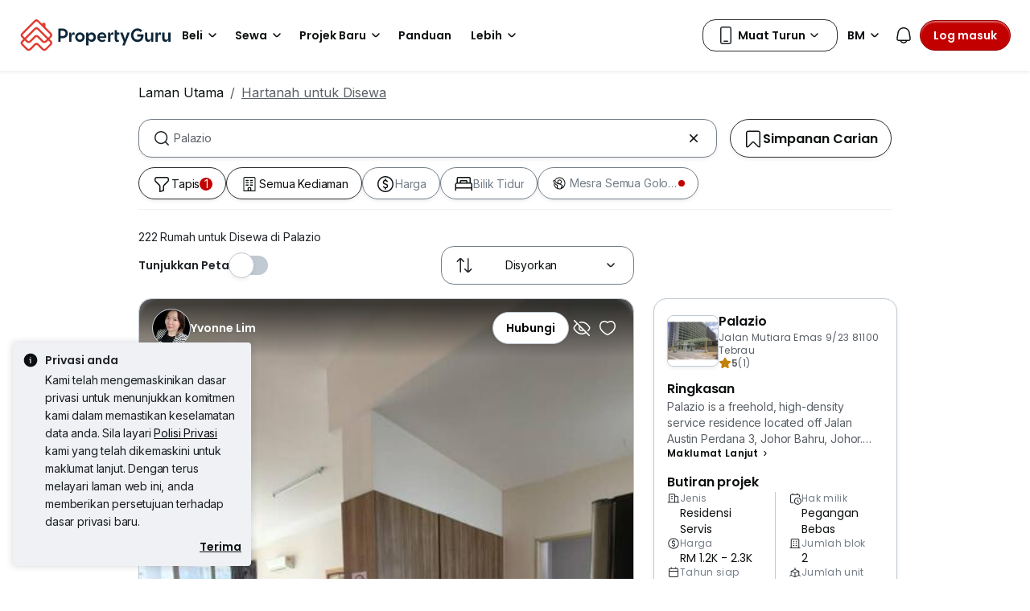

--- FILE ---
content_type: text/html; charset=utf-8
request_url: https://www.google.com/recaptcha/api2/aframe
body_size: 268
content:
<!DOCTYPE HTML><html><head><meta http-equiv="content-type" content="text/html; charset=UTF-8"></head><body><script nonce="9OrYbPdwuqNM1aJZYBk8NQ">/** Anti-fraud and anti-abuse applications only. See google.com/recaptcha */ try{var clients={'sodar':'https://pagead2.googlesyndication.com/pagead/sodar?'};window.addEventListener("message",function(a){try{if(a.source===window.parent){var b=JSON.parse(a.data);var c=clients[b['id']];if(c){var d=document.createElement('img');d.src=c+b['params']+'&rc='+(localStorage.getItem("rc::a")?sessionStorage.getItem("rc::b"):"");window.document.body.appendChild(d);sessionStorage.setItem("rc::e",parseInt(sessionStorage.getItem("rc::e")||0)+1);localStorage.setItem("rc::h",'1768959149446');}}}catch(b){}});window.parent.postMessage("_grecaptcha_ready", "*");}catch(b){}</script></body></html>

--- FILE ---
content_type: image/svg+xml
request_url: https://cdn.pgimgs.com/hive-ui-core/static/v1.6/icons/svgs/star-2-f.svg
body_size: -130
content:
<svg width="16" height="16" viewBox="0 0 16 16" fill="none" xmlns="http://www.w3.org/2000/svg">
<path d="M8.9081 1.23668C8.543 0.47677 7.45869 0.476771 7.0936 1.23668L5.51454 4.52333C5.51454 4.52333 5.51268 4.52586 5.50973 4.52625L1.87666 5.00189C1.03946 5.1115 0.698088 6.14387 1.31655 6.72697L3.97264 9.23116C3.97383 9.23229 3.97373 9.23358 3.97373 9.23358L3.30669 12.8114C3.15105 13.6462 4.03456 14.2769 4.77405 13.8782L7.99713 12.1408C7.99937 12.1396 8.00232 12.1396 8.00456 12.1408L11.2276 13.8782C11.9671 14.2769 12.8506 13.6461 12.695 12.8114L12.028 9.23358C12.028 9.23358 12.0279 9.23229 12.0291 9.23116L14.6851 6.72697C15.3036 6.14387 14.9622 5.1115 14.125 5.00189L10.492 4.52625C10.489 4.52586 10.4872 4.52333 10.4872 4.52333L8.9081 1.23668Z" fill="#0D1011"/>
</svg>


--- FILE ---
content_type: image/svg+xml
request_url: https://cdn.pgimgs.com/hive-ui-core/static/v1.6/icons/svgs/washer-o.svg
body_size: 191
content:
<svg width="16" height="16" viewBox="0 0 16 16" fill="none" xmlns="http://www.w3.org/2000/svg">
<path fill-rule="evenodd" clip-rule="evenodd" d="M2 2.35963C2 1.60879 2.59554 1.00012 3.33019 1.00012H12.6698C13.4044 1.00012 14 1.60878 14 2.35963V5.50012V13.6406C14 14.3914 13.4044 15.0001 12.6698 15.0001H3.33019C2.59554 15.0001 2 14.3914 2 13.6406V5.50012V2.35963ZM2.96226 6.00012V13.6406C2.96226 13.8483 3.12699 14.0167 3.33019 14.0167H12.6698C12.873 14.0167 13.0377 13.8483 13.0377 13.6406V6.00012H2.96226ZM13.0377 5.00012H2.96226V2.35963C2.96226 2.15195 3.12699 1.98359 3.33019 1.98359H12.6698C12.873 1.98359 13.0377 2.15195 13.0377 2.35963V5.00012ZM4 3.50012C4 3.22398 4.24291 3.00012 4.54255 3.00012H6.45745C6.75709 3.00012 7 3.22398 7 3.50012C7 3.77626 6.75709 4.00012 6.45745 4.00012H4.54255C4.24291 4.00012 4 3.77626 4 3.50012ZM10 3.50012C10 3.77626 9.77614 4.00012 9.5 4.00012C9.22386 4.00012 9 3.77626 9 3.50012C9 3.22398 9.22386 3.00012 9.5 3.00012C9.77614 3.00012 10 3.22398 10 3.50012ZM11.5 4.00012C11.7761 4.00012 12 3.77626 12 3.50012C12 3.22398 11.7761 3.00012 11.5 3.00012C11.2239 3.00012 11 3.22398 11 3.50012C11 3.77626 11.2239 4.00012 11.5 4.00012ZM8 12.0001C9.10457 12.0001 10 11.1047 10 10.0001C10 8.89555 9.10457 8.00012 8 8.00012C6.89543 8.00012 6 8.89555 6 10.0001C6 11.1047 6.89543 12.0001 8 12.0001ZM8 13.0001C9.65685 13.0001 11 11.657 11 10.0001C11 8.34327 9.65685 7.00012 8 7.00012C6.34315 7.00012 5 8.34327 5 10.0001C5 11.657 6.34315 13.0001 8 13.0001ZM7.5 10.0001C7.5 9.91347 7.53011 9.77235 7.60577 9.66727C7.66307 9.58769 7.76296 9.50012 8 9.50012C8.27614 9.50012 8.5 9.27626 8.5 9.00012C8.5 8.72398 8.27614 8.50012 8 8.50012C7.43704 8.50012 7.03693 8.74589 6.79423 9.08297C6.56989 9.39456 6.5 9.75344 6.5 10.0001C6.5 10.2763 6.72386 10.5001 7 10.5001C7.27614 10.5001 7.5 10.2763 7.5 10.0001Z" fill="#0D1011"/>
</svg>
